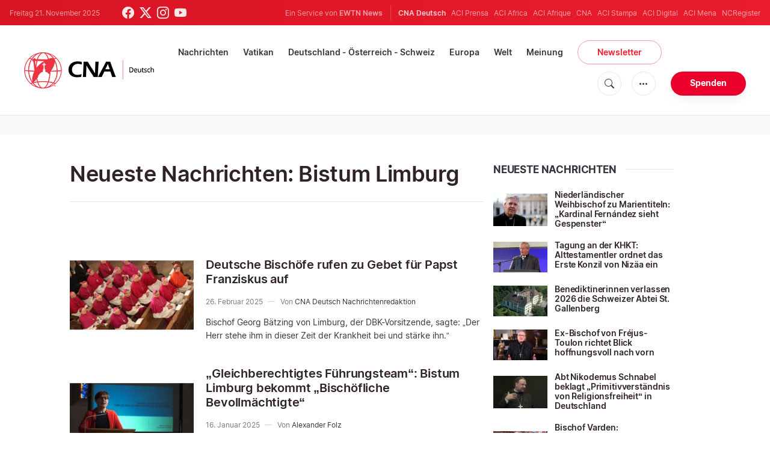

--- FILE ---
content_type: text/html; charset=UTF-8
request_url: https://de.catholicnewsagency.com/tag/bistum-limburg/2
body_size: 17093
content:
<!DOCTYPE html>
<html lang="de">
<head>
    <!-- Google Tag Manager -->
<script>(function(w,d,s,l,i){w[l]=w[l]||[];w[l].push({'gtm.start':
    new Date().getTime(),event:'gtm.js'});var f=d.getElementsByTagName(s)[0],
    j=d.createElement(s),dl=l!='dataLayer'?'&l='+l:'';j.async=true;j.src=
    'https://www.googletagmanager.com/gtm.js?id='+i+dl;f.parentNode.insertBefore(j,f);
    })(window,document,'script','dataLayer','GTM-ND8V7X2');</script>
<!-- End Google Tag Manager -->
<title>Neueste Nachrichten: Bistum Limburg</title>
<meta http-equiv="Content-Type" content="text/html;charset=utf-8"/>
<meta http-equiv="X-UA-Compatible" content="IE=edge">
<meta name="google" value="notranslate"/>
<meta name="description" content="Neueste Nachrichten: Bistum Limburg"/>
<meta name="keywords" content=""/>
<meta name="author" content="EWTN"/>
<meta name="copyright" content="© 2025 EWTN | All rights reserved."/>
<meta name="viewport" content="width=device-width, initial-scale=1, minimum-scale=1.0, maximum-scale=1.0, user-scalable=no"/>
<meta name="apple-mobile-web-app-capable" content="yes">
<meta name="format-detection" content="telephone=no">


<meta name="twitter:card" content="summary_large_image"/>
<meta name="twitter:site" content="@CNADeutsch"/>
<meta name="twitter:url" content="https://de.catholicnewsagency.com/tag/bistum-limburg/2"/>
<meta name="twitter:title" content=""/>
<meta name="twitter:description" content="Neueste Nachrichten: Bistum Limburg"/>
<meta name="twitter:creator" content="@CNADeutsch"/>
<meta name="twitter:image:src" content="https://de.catholicnewsagency.com/assets/images/extra/cover.png"/>


<meta property="fb:app_id" content="870635763055997"/>
<meta property="og:title" content=""/>
<meta property="og:type" content="website"/>
<meta property="og:url" content="https://de.catholicnewsagency.com/tag/bistum-limburg/2"/>
<meta property="og:image" content="https://de.catholicnewsagency.com/assets/images/extra/cover.png"/>
<meta property="og:description" content="Neueste Nachrichten: Bistum Limburg"/>
<meta property="og:site_name" content="CNA Deutsch"/>


<meta name="parsely-link" content="https://de.catholicnewsagency.com/tag/bistum-limburg/2" />
<meta name="parsely-title" content="Neueste Nachrichten: Bistum Limburg" />
    <meta name="parsely-type" content="index" />
<meta name="parsely-image-url" content="https://de.catholicnewsagency.com/assets/images/extra/cover.png" />


    <meta name="analytics-page-type" content="tag" />


    <meta name="analytics-tags" content="neueste nachrichten: bistum limburg" />
    <meta name="analytics-page-id" content="1109" />

<link rel="canonical" href="https://de.catholicnewsagency.com/tag/bistum-limburg/2">
<link rel="stylesheet" type="text/css" href="https://cdn.jsdelivr.net/npm/bootstrap-icons@1.11.1/font/bootstrap-icons.css">
<link rel="stylesheet" type="text/css" href="/assets/css/app.css?id=abe2955dc8674014ea627a72b1f1bfe2">


<link rel="icon" type="image/png" href="https://de.catholicnewsagency.com/assets/images/extra/apple/apple-touch-icon-57x57.png" sizes="196x196" />
<link rel="icon" type="image/png" href="https://de.catholicnewsagency.com/assets/images/extra/favicon/favicon-96x96.png" sizes="96x96" />
<link rel="icon" type="image/png" href="https://de.catholicnewsagency.com/assets/images/extra/favicon/favicon-32x32.png" sizes="32x32" />
<link rel="icon" type="image/png" href="https://de.catholicnewsagency.com/assets/images/extra/favicon/favicon-16x16.png" sizes="16x16" />
<link rel="icon" type="image/png" href="https://de.catholicnewsagency.com/assets/images/extra/favicon/favicon-128x128.png" sizes="128x128" />
<link rel="apple-touch-icon-precomposed" sizes="57x57" href="https://de.catholicnewsagency.com/assets/images/extra/apple/apple-touch-icon-57x57.png" />
<link rel="apple-touch-icon-precomposed" sizes="114x114" href="https://de.catholicnewsagency.com/assets/images/extra/apple/apple-touch-icon-114x114.png" />
<link rel="apple-touch-icon-precomposed" sizes="72x72" href="https://de.catholicnewsagency.com/assets/images/extra/apple/apple-touch-icon-72x72.png" />
<link rel="apple-touch-icon-precomposed" sizes="144x144" href="https://de.catholicnewsagency.com/assets/images/extra/apple/apple-touch-icon-144x144.png" />
<link rel="apple-touch-icon-precomposed" sizes="60x60" href="https://de.catholicnewsagency.com/assets/images/extra/apple/apple-touch-icon-60x60.png" />
<link rel="apple-touch-icon-precomposed" sizes="120x120" href="https://de.catholicnewsagency.com/assets/images/extra/apple/apple-touch-icon-120x120.png" />
<link rel="apple-touch-icon-precomposed" sizes="76x76" href="https://de.catholicnewsagency.com/assets/images/extra/apple/apple-touch-icon-76x76.png" />
<link rel="apple-touch-icon-precomposed" sizes="152x152" href="https://de.catholicnewsagency.com/assets/images/extra/apple/apple-touch-icon-152x152.png" />
    <script type="text/javascript">
        var _iub = _iub || [];
        _iub.csConfiguration = {"siteId":4006555,"cookiePolicyId":86462506,"lang":"de","storage":{"useSiteId":true}};
    </script>
    <script type="text/javascript" src="https://cs.iubenda.com/autoblocking/4006555.js"></script>
    <script type="text/javascript" src="//cdn.iubenda.com/cs/tcf/stub-v2.js"></script>
    <script type="text/javascript" src="//cdn.iubenda.com/cs/tcf/safe-tcf-v2.js"></script>
    <script type="text/javascript" src="//cdn.iubenda.com/cs/gpp/stub.js"></script>
    <script type="text/javascript" src="//cdn.iubenda.com/cs/iubenda_cs.js" charset="UTF-8" async></script>
        
    <script type="application/ld+json">
    {
		"@context": 		"http://schema.org",
		"@type":			"WebPage",
		"headline": 		"Neueste Nachrichten: Bistum Limburg",
		"description": 		"Neueste Nachrichten: Bistum Limburg",
		"datePublished":	"2025-02-26T09:40:17+00:00",
		"dateModified":		"2025-02-26T12:00:00+00:00",
		"mainEntityOfPage":	"https://de.catholicnewsagency.com/tag/bistum-limburg/2",
		"publisher": {
			"@type": 	"Organization",
			"name": 	"CNA Deutsch",
			"logo": {
				"@type":	"ImageObject",
				"url":		"https://de.catholicnewsagency.com/assets/images/branding/CNA_Deutsch_RedBlk.png",
				"width": 	2708,
				"height": 	752
			}
		},
		"author": [{
            "@type": 	"Organization",
            "url":		"https://de.catholicnewsagency.com/uber-uns",
		    "name": 	"CNA Deutsch",
            "description": 	"CNA Deutsch ist eine Nachrichtenagentur der ACI Gruppe — ein Service von EWTN News mit Hauptsitz in Washington, D.C. Seit seiner Gründung durch Alejandro Bermudez im Jahr 2015 bietet CNA Deutsch allen Menschen mit Zugang zum Internet aktuelle und kostenlose Nachrichten über die katholische Kirche in aller Welt, insbesondere über die neuesten Aussagen des Papstes und aktuelle Ereignisse am Heiligen Stuhl."
		}],
		"image": {
			"@type": 	"ImageObject",
			"url": 		"https://de.catholicnewsagency.com/assets/images/placeholdertag.png",
			"width": 	1201,
			"height": 	601
        }
    }
</script>
    
    <!-- PostHog Analytics -->
<script>
(function() {
    'use strict';

    // PostHog CDN Loader
    !function(t,e){var o,n,p,r;e.__SV||(window.posthog=e,e._i=[],e.init=function(i,s,a){function g(t,e){var o=e.split(".");2==o.length&&(t=t[o[0]],e=o[1]);t[e]=function(){t.push([e].concat(Array.prototype.slice.call(arguments,0)))}}(p=t.createElement("script")).type="text/javascript",p.async=!0,p.src=s.api_host+"/static/array.js",(r=t.getElementsByTagName("script")[0]).parentNode.insertBefore(p,r);var u=e;for(void 0!==a?u=e[a]=[]:a="posthog",u.people=u.people||[],u.toString=function(t){var e="posthog";return"posthog"!==a&&(e+="."+a),t||(e+=" (stub)"),e},u.people.toString=function(){return u.toString(1)+".people (stub)"},o="capture identify alias people.set people.set_once set_config register register_once unregister opt_out_capturing has_opted_out_capturing opt_in_capturing reset isFeatureEnabled onFeatureFlags getFeatureFlag getFeatureFlagPayload reloadFeatureFlags group updateEarlyAccessFeatureEnrollment getEarlyAccessFeatures getActiveMatchingSurveys getSurveys".split(" "),n=0;n<o.length;n++)g(u,o[n]);e._i.push([i,s,a])},e.__SV=1)}(document,window.posthog||[]);

    // =============================================================================
    // PostHog Configuration
    // =============================================================================

    const posthogConfig = {
        enabled: true,
        apiKey: 'phc_3b4tsLrHHzsSavxDBpOPpePiNKlWmVVxiZbc1uqqSaB',
        host: 'https://eu.i.posthog.com',
        webVitalsSampleRate: 10,
        sessionReplaySampleRate: 0,
        forceSessionReplay: false,
        forceSessionReplayParam: 'posthog_force_replay',
        debug: false
    };

    // =============================================================================
    // Types & Interfaces
    // =============================================================================

    /**
     * @typedef {Object} AnalyticsContext
     * @property {string|null} pageType
     * @property {string|null} pubDate
     * @property {string|null} section
     * @property {string[]|null} authors
     * @property {string[]|null} tags
     * @property {string|null} pageId
     */

    // =============================================================================
    // Constants & State
    // =============================================================================

    // Set to track seen error signatures to prevent duplicate exception reporting
    const seenErrors = new Set();

    // =============================================================================
    // PostHog Initialization
    // =============================================================================

    /**
     * Initialize PostHog analytics with proper configuration
     */
    function initializePostHog() {
        // Skip initialization if disabled or no API key
        if (!posthogConfig.enabled || !posthogConfig.apiKey) {
            return;
        }

        try {
            posthog.init(posthogConfig.apiKey, {
                api_host: posthogConfig.host,
                persistence: 'memory',
                debug: posthogConfig.debug,
                autocapture: true,
                capture_pageview: true,
                capture_pageleave: true,
                capture_exceptions: true,
                cross_subdomain_cookie: false,
                disable_session_recording: !shouldEnableSessionReplay(),
                capture_performance: getPerformanceConfig(),
                before_send: processEventBeforeSend,
                loaded: function() {
                    setAnalyticsContext();
                }
            });
        } catch (error) {
            // Silently fail to avoid breaking the application
            console.error('PostHog initialization failed:', error);
        }
    }

    // =============================================================================
    // Event Processing & Filtering
    // =============================================================================

    /**
     * Generate a unique signature for an error to enable deduplication
     */
    function generateErrorSignature(event) {
        if (!event.properties || !event.properties.$exception_list) {
            return '';
        }

        const exceptions = event.properties.$exception_list;
        if (!Array.isArray(exceptions) || exceptions.length === 0) {
            return '';
        }

        // Use the first exception to generate signature
        const exception = exceptions[0];
        const type = exception.type || 'Unknown';
        const message = exception.value || '';
        const stackTrace = exception.stacktrace && exception.stacktrace.frames && exception.stacktrace.frames[0];

        // Create signature from error type, message, and top stack frame
        return [
            type,
            message,
            stackTrace ? stackTrace.filename || '' : '',
            stackTrace ? stackTrace.function || '' : '',
            stackTrace ? stackTrace.lineno || '' : ''
        ].join('|');
    }

    /**
     * Process events before sending to PostHog
     * Handles sampling and deduplication
     */
    function processEventBeforeSend(event) {
        if (event === null) {
            return null;
        }

        // Sample web vitals events
        if (
            event.event === '$web_vitals' &&
            Math.random() * 100 > posthogConfig.webVitalsSampleRate
        ) {
            return null; // Drop this event
        }

        // Deduplicate exception events
        if (event.event === '$exception') {
            const errorSignature = generateErrorSignature(event);
            if (errorSignature && seenErrors.has(errorSignature)) {
                return null; // Drop duplicate error
            }
            if (errorSignature) {
                seenErrors.add(errorSignature);
            }
        }

        return event;
    }

    /**
     * Determine if session replay should be enabled
     */
    function shouldEnableSessionReplay() {
        const forceSessionReplay = posthogConfig.forceSessionReplay ||
            (typeof window !== 'undefined' &&
                new URLSearchParams(window.location.search).has(posthogConfig.forceSessionReplayParam));

        return forceSessionReplay || Math.random() * 100 < posthogConfig.sessionReplaySampleRate;
    }

    /**
     * Get performance configuration based on web vitals sample rate
     */
    function getPerformanceConfig() {
        if (posthogConfig.webVitalsSampleRate === 100) {
            return true;
        } else if (posthogConfig.webVitalsSampleRate > 0) {
            return {
                web_vitals_sample_rate: posthogConfig.webVitalsSampleRate / 100
            };
        }
        return false;
    }

    // =============================================================================
    // Context Utilities
    // =============================================================================

    /**
     * Get page metadata from generic analytics meta tags
     */
    function getPageMetadata() {
        const metaMapping = [
            ['page_type', 'analytics-page-type'],
            ['pub_date', 'analytics-pub-date'],
            ['section', 'analytics-section'],
            ['authors', 'analytics-authors'],
            ['tags', 'analytics-tags'],
            ['page_id', 'analytics-page-id']
        ];

        const metadata = {};

        metaMapping.forEach(function(item) {
            const el = document.querySelector('meta[name="' + item[1] + '"]');
            if (el && el.content) {
                if (item[0] === 'tags' || item[0] === 'authors') {
                    metadata[item[0]] = el.content.split('|').map(function(item) {
                        return item.trim();
                    }).filter(function(item) {
                        return item.length > 0;
                    });
                } else {
                    metadata[item[0]] = el.content;
                }
            }
        });

        return metadata;
    }

    /**
     * Get the current page URL path
     */
    function getPagePath() {
        return typeof window !== 'undefined' ? window.location.pathname : '';
    }

    // =============================================================================
    // Analytics Context Management
    // =============================================================================

    /**
     * Set analytics context using PostHog Super Properties
     * This ensures all events include these properties automatically
     */
    function setAnalyticsContext() {
        if (!posthogConfig.enabled || typeof posthog === 'undefined') {
            return;
        }

        try {
            const pageMetadata = getPageMetadata();
            const contextData = Object.assign({
                app_name: 'cna-deutsch',
                app_version: '0.1.0',
            }, pageMetadata);

            posthog.register(contextData);
        } catch (error) {
            console.error('Failed to set analytics context:', error);
            // Register error flag for debugging
            try {
                posthog.register({ 'register-error': true });
            } catch (e) {
                // Silent fail
            }
        }
    }

    /**
     * Clear analytics context by unregistering properties
     */
    function clearAnalyticsContext() {
        if (!posthogConfig.enabled || typeof posthog === 'undefined') {
            return;
        }

        try {
            const keysToUnregister = [
                'page_type', 'pub_date', 'section', 'authors', 'tags', 'page_id',
                'app_name',
            ];

            keysToUnregister.forEach(function(key) {
                posthog.unregister(key);
            });
        } catch (error) {
            console.error('Failed to clear analytics context:', error);
        }
    }

    /**
     * Get current analytics context from PostHog
     */
    function getAnalyticsContext() {
        if (!posthogConfig.enabled || typeof posthog === 'undefined') {
            return {
                pageType: null,
                pubDate: null,
                section: null,
                authors: null,
                tags: null,
                pageId: null
            };
        }

        try {
            return {
                pageType: posthog.get_property('page_type') || null,
                pubDate: posthog.get_property('pub_date') || null,
                section: posthog.get_property('section') || null,
                authors: posthog.get_property('authors') || null,
                tags: posthog.get_property('tags') || null,
                pageId: posthog.get_property('page_id') || null
            };
        } catch (error) {
            return {
                pageType: null,
                pubDate: null,
                section: null,
                authors: null,
                tags: null,
                pageId: null
            };
        }
    }

    // =============================================================================
    // Public API
    // =============================================================================

    // Expose functions to global scope for external use
    window.PostHogAnalytics = {
        initialize: initializePostHog,
        setContext: setAnalyticsContext,
        clearContext: clearAnalyticsContext,
        getContext: getAnalyticsContext,
        config: posthogConfig
    };

    // =============================================================================
    // Auto-initialization
    // =============================================================================

    // Initialize PostHog when DOM is ready
    if (document.readyState === 'loading') {
        document.addEventListener('DOMContentLoaded', initializePostHog);
    } else {
        initializePostHog();
    }
})();
</script>
<!-- End PostHog Analytics -->

    <script type='text/javascript'>
        var googletag = googletag || {};
        googletag.cmd = googletag.cmd || [];
        (function () {
            var gads = document.createElement('script');
            gads.async = true;
            gads.type = 'text/javascript';
            var useSSL = 'https:' == document.location.protocol;
            gads.src = (useSSL ? 'https:' : 'http:') +
                    '//www.googletagservices.com/tag/js/gpt.js';
            var node = document.getElementsByTagName('script')[0];
            node.parentNode.insertBefore(gads, node);
        })();
    </script>    
</head>
<body class="tags">
    <!-- Google Tag Manager (noscript) -->
    <noscript><iframe src="https://www.googletagmanager.com/ns.html?id=GTM-ND8V7X2" height="0" width="0" style="display:none;visibility:hidden"></iframe></noscript>
    <!-- End Google Tag Manager (noscript) -->
    <div id="fb-root"></div>
    <script>(function(d, s, id) {
            var js, fjs = d.getElementsByTagName(s)[0];
            if (d.getElementById(id)) return;
            js = d.createElement(s); js.id = id;
            js.src = "//connect.facebook.net/en_US/sdk.js#xfbml=1&appId=1559469840969344&version=v2.0";
            fjs.parentNode.insertBefore(js, fjs);
        }(document, 'script', 'facebook-jssdk'));</script>
    <div id="app">
        <header class="p-0" id="header">
    <div class="header-desktop">
	<div id="topbar" class="py-2 clear">
		<div class="left">
			<span class="today mr-6 mr-s-0">Freitag 21. November 2025</span>
			<ul class="social-menu">
	<li class="mr-1"><a href="https://www.facebook.com/CNAdeutsch" target="_blank"><i class="bi bi-facebook"></i></a></li>
	<li class="mr-1"><a href="https://twitter.com/CNAdeutsch" target="_blank"><i class="bi bi-twitter-x"></i></a></li>
	<li class="mr-1"><a href="https://www.instagram.com/cnadeutsch/" target="_blank"><i class="bi bi-instagram"></i></a></li>
	<li class="mr-1"><a href="https://www.youtube.com/channel/UCU0tOLQo485V_90MnS63Q8Q" target="_blank"><i class="bi bi-youtube"></i></a></li>
</ul>
		</div>
		<div class="right">
			<span class="ewtn-title">Ein Service von <a href="//www.ewtnnews.com" title="EWTN News">EWTN News</a></span>

			<div class="ewtn-services current-page">
				<a class="service current-service" href="https://de.catholicnewsagency.com/" target="_blank">CNA Deutsch</a>
				<a class="service" href="https://www.aciprensa.com/" target="_blank">ACI Prensa</a>
				<a class="service" href="https://www.aciafrica.org/" target="_blank">ACI Africa</a>
				<a class="service" href="https://www.aciafrique.org/" target="_blank">ACI Afrique</a>
				<a class="service" href="https://www.catholicnewsagency.com/" target="_blank">CNA</a>
				<a class="service" href="https://www.acistampa.com/" target="_blank">ACI Stampa</a>
				<a class="service" href="https://www.acidigital.com/" target="_blank">ACI Digital</a>
				<a class="service" href="https://www.acimena.com/" target="_blank">ACI Mena</a>
				<a class="service" href="https://www.ncregister.com/" target="_blank">NCRegister</a>
		</div>
		</div>
	</div>
	<div class="menubar sticky-menu justify-content-between d-flex" style="align-items: center">
		<a class="logo" href="/"><img class="logo-desktop" src="https://de.catholicnewsagency.com/assets/images/branding/CNA_Deutsch_RedBlk_small.png" alt="CNA Deutsch"></a>

		<div class="menu-content justify-content-between d-flex align-items-center">
			<div class="no-wrap">
				<ul id="main-menu" class="sm sm-clean">
	<li class="headlines"><a href="/headlines">Nachrichten</a></li>
	<li class="vatikan"><a href="/section/vatikan">Vatikan</a></li>
	<li class="deutschland-osterreich-schweiz"><a href="/section/deutschland-osterreich-schweiz">Deutschland - Österreich - Schweiz</a></li>
	<li class="europa"><a href="/section/europa">Europa</a></li>
	<li class="welt"><a href="/section/welt">Welt</a></li>
	<li class="articles"><a href="/articles">Meinung</a></li>
	<li class="newsletter"><a class="featured-btn" href="/newsletter">Newsletter</a></li>
</ul>			</div>

			<ul class="extra-buttons no-wrap">
				<li><a href="javascript:;" class="btn-icon" id="search-btn"><i class="bi bi-search"></i></a></li>
				<li class="dropdown">
					<a href="javascript:;" class="dropdown-open btn-icon"><i class="bi bi-three-dots"></i></a>
					<div class="dropdown-content">
						<a class="dropdown-item" href="https://de.catholicnewsagency.com/uber-uns">Über uns</a>
						<a class="dropdown-item" href="https://ewtnadvertising.com/" target="_blank">Werben Sie bei uns</a>
						<a class="dropdown-item" href="https://de.catholicnewsagency.com/impressum">Impressum</a>
					</div>
				</li>
				<li><a href="https://sd.ewtn.com/donate-to-cna/" class="btn btn-rounded btn-success">Spenden</a></li>
			</ul>
		</div>

		<div id="search-block">
			<div class="search-content d-flex justify-content-between align-items-center">
				<div class="search-bar">
	<form class="search" accept-charset="utf-8" method="get" action="/results">
		<div class="input-field">
			<i class="bi bi-search"></i>
			<input class="search-field" type="text" name="q" id="q" placeholder="Suche..." value="">
			<button type="submit" id="search" class="submit-form submit-btn btn btn-rounded btn-success" value=""><span class="search-text">Search</span><i class="bi bi-search"></i></button>
		</div>
	</form>
</div>
        
				<a href="javascript:;" id="close-search"></a>
			</div>
		</div>
	</div>
</div>	<div class="header-tablet">
	<div id="topbar" class="py-2 clear">
		<div class="left">
	        <span class="today mr-6 mr-s-0">Freitag 21. November 2025</span>
			<ul class="social-menu">
	<li class="mr-1"><a href="https://www.facebook.com/CNAdeutsch" target="_blank"><i class="bi bi-facebook"></i></a></li>
	<li class="mr-1"><a href="https://twitter.com/CNAdeutsch" target="_blank"><i class="bi bi-twitter-x"></i></a></li>
	<li class="mr-1"><a href="https://www.instagram.com/cnadeutsch/" target="_blank"><i class="bi bi-instagram"></i></a></li>
	<li class="mr-1"><a href="https://www.youtube.com/channel/UCU0tOLQo485V_90MnS63Q8Q" target="_blank"><i class="bi bi-youtube"></i></a></li>
</ul>
		</div>
		<div class="right">
			<span class="ewtn-title">Ein Service von <a href="//www.ewtnnews.com" title="EWTN News">EWTN News</a></span>

			<div class="dropdown current-page">
				<a href="javascript:;" class="dropdown-open">CNA Deutsch <i class="bi bi-three-dots"></i></a>
				<div class="dropdown-content">
					<a class="dropdown-item" href="https://www.aciprensa.com/" target="_blank">ACI Prensa</a>
					<a class="dropdown-item" href="https://www.aciafrica.org/" target="_blank">ACI Africa</a>
					<a class="dropdown-item" href="https://www.aciafrique.org/" target="_blank">ACI Afrique</a>
					<a class="dropdown-item" href="https://www.catholicnewsagency.com/" target="_blank">CNA</a>
					<a class="dropdown-item" href="https://www.acistampa.com/" target="_blank">ACI Stampa</a>
					<a class="dropdown-item" href="https://www.acidigital.com/" target="_blank">ACI Digital</a>
					<a class="dropdown-item" href="https://www.acimena.com/" target="_blank">ACI Mena</a>
					<a class="dropdown-item" href="https://www.ncregister.com/" target="_blank">NCRegister</a>
				</div>
			</div>
		</div>
	</div>
	<div class="menubar sticky-menu justify-content-between d-flex">
		<a class="logo" href="/"><img class="logo-tablet" src="https://de.catholicnewsagency.com/assets/images/branding/CNA_Deutsch_RedBlk_small.png" alt="CNA Deutsch"></a>
		<div class="menu-content justify-content-end d-flex align-items-center">
			<ul class="extra-buttons">
				<li><a href="javascript:;" class="btn-icon" id="search-btn"><i class="bi bi-search"></i></a></li>
				<li class="dropdown">
					<a href="javascript:;" class="dropdown-open btn-icon"><i class="bi bi-three-dots"></i></a>
					<div class="dropdown-content">
						<a class="dropdown-item" href="https://de.catholicnewsagency.com/uber-uns">Über uns</a>
						<a class="dropdown-item" href="https://ewtnadvertising.com/" target="_blank">Werben</a>
						<a class="dropdown-item" href="https://de.catholicnewsagency.com/impressum">Impressum</a>
					</div>
				</li>
				<li><a href="https://sd.ewtn.com/donate-to-cna/" class="btn btn-rounded btn-success">Spenden</a></li>
				<li class="menu-btn"><a href="javascript:void(0);" class="sidebar-handler btn-icon"><i class="bi bi-list"></i><span>Menu</span></a></li>
			</ul>
		</div>

		<div id="search-block">
			<div class="search-content d-flex justify-content-between align-items-center">
				<div class="search-bar">
	<form class="search" accept-charset="utf-8" method="get" action="/results">
		<div class="input-field">
			<i class="bi bi-search"></i>
			<input class="search-field" type="text" name="q" id="q" placeholder="Suche..." value="">
			<button type="submit" id="search" class="submit-form submit-btn btn btn-rounded btn-success" value=""><span class="search-text">Search</span><i class="bi bi-search"></i></button>
		</div>
	</form>
</div>
        
				<a href="javascript:;" id="close-search"></a>
			</div>
		</div>
	</div>


	<div class="tablet-sidebar responsive-sidebar">
		<a href="javascript:;" onclick="closeSidebar();" class="close-sidebar">&times;</a>
		<div class="responsive-sidebar-content">

			<ul id="main-menu" class="sm sm-clean">
	<li class="headlines"><a href="/headlines">Nachrichten</a></li>
	<li class="vatikan"><a href="/section/vatikan">Vatikan</a></li>
	<li class="deutschland-osterreich-schweiz"><a href="/section/deutschland-osterreich-schweiz">Deutschland - Österreich - Schweiz</a></li>
	<li class="europa"><a href="/section/europa">Europa</a></li>
	<li class="welt"><a href="/section/welt">Welt</a></li>
	<li class="articles"><a href="/articles">Meinung</a></li>
	<li class="newsletter"><a class="featured-btn" href="/newsletter">Newsletter</a></li>
</ul>
		</div>
	</div>
</div>	<div class="header-mobile">
	<div class="menubar justify-content-between d-flex">
		<a class="logo" href="/"><img class="logo-mobile" src="https://de.catholicnewsagency.com/assets/images/branding/CNA_Deutsch_White_small.png" alt="CNA Deutsch"></a>

		<ul class="extra-buttons">
			<li><a href="https://sd.ewtn.com/donate-to-cna/" class="btn btn-rounded btn-success">Spenden</a></li>
			<li class="menu-btn"><a href="javascript:void(0);" class="sidebar-handler btn-icon"><i class="bi bi-list"></i></a></li>
		</ul>
	</div>

	<div class="mobile-sidebar responsive-sidebar">
		<a href="javascript:;" onclick="closeSidebar();" class="close-sidebar">&times;</a>
		<div class="responsive-sidebar-content">
			<span class="today mr-6 mr-s-0">Freitag 21. November 2025</span>

			<div class="search-bar">
	<form class="search" accept-charset="utf-8" method="get" action="/results">
		<div class="input-field">
			<i class="bi bi-search"></i>
			<input class="search-field" type="text" name="q" id="q" placeholder="Suche..." value="">
			<button type="submit" id="search" class="submit-form submit-btn btn btn-rounded btn-success" value=""><span class="search-text">Search</span><i class="bi bi-search"></i></button>
		</div>
	</form>
</div>
        

			<ul id="main-menu" class="sm sm-clean">
	<li class="headlines"><a href="/headlines">Nachrichten</a></li>
	<li class="vatikan"><a href="/section/vatikan">Vatikan</a></li>
	<li class="deutschland-osterreich-schweiz"><a href="/section/deutschland-osterreich-schweiz">Deutschland - Österreich - Schweiz</a></li>
	<li class="europa"><a href="/section/europa">Europa</a></li>
	<li class="welt"><a href="/section/welt">Welt</a></li>
	<li class="articles"><a href="/articles">Meinung</a></li>
	<li class="newsletter"><a class="featured-btn" href="/newsletter">Newsletter</a></li>
</ul>
			<a href="https://sd.ewtn.com/donate-to-cna/" class="btn btn-big btn-donate btn-success">Spenden</a>

			<hr>

			<ul class="extra-menu">
	<li><a href="https://de.catholicnewsagency.com/newsletter">Newsletter</a></li>
	<li><a href="https://de.catholicnewsagency.com/uber-uns">Über uns</a></li>
	<li><a href="https://de.catholicnewsagency.com/impressum">Impressum</a></li>
</ul>

			<hr>

			<div class="select-ewtn d-flex justify-content-between align-items-center">
				<span class="ewtn-title">EWTN News</span>

				<div class="dropdown current-page">
					<a href="javascript:;" class="dropdown-open">CNA Deutsch <i class="bi bi-three-dots"></i></a>
					<div class="dropdown-content">
						<a class="dropdown-item" href="https://www.aciprensa.com/" target="_blank">ACI Prensa</a>
						<a class="dropdown-item" href="https://www.aciafrica.org/" target="_blank">ACI Africa</a>
						<a class="dropdown-item" href="https://www.aciafrique.org/" target="_blank">ACI Afrique</a>
						<a class="dropdown-item" href="https://www.catholicnewsagency.com/" target="_blank">CNA</a>
						<a class="dropdown-item" href="https://www.acistampa.com/" target="_blank">ACI Stampa</a>
						<a class="dropdown-item" href="https://www.acidigital.com/" target="_blank">ACI Digital</a>
						<a class="dropdown-item" href="https://www.acimena.com/" target="_blank">ACI Mena</a>
						<a class="dropdown-item" href="https://www.ncregister.com/" target="_blank">NCRegister</a>
					</div>
				</div>
			</div>
		</div>
	</div>
</div></header>
        <div class="col-12 py-4 lightest-grey-bg">
            <div style="max-width: 768px; margin: auto; text-align: center">
        <div id='div-gpt-ad-1685541544411-0'>
            <script type="module">
                googletag.cmd.push(function() { googletag.display('div-gpt-ad-1685541544411-0'); });
            </script>
        </div>
    </div>
        </div>
        <div class="all">
            <div class="container">
    <div class="row mt-5 mb-6">
        <div class="col-l-8 col-m-12 content">
            <h1 class="page-title">Neueste Nachrichten: Bistum Limburg</h1>
            <div class="post-share mb-7 mb-s-6">
	<div class="shareaholic-canvas" data-app="share_buttons" data-app-id="33122400"></div>
</div>            <div class="row">
                <div class="col-12 mt-5">
                    <div class="cards-grid horizontal-grid mx-0 p-0">
    
                        <div class="horizontal" style="width: 100%">
    						<div class="card">
    							<div class="card-image">
    								<a href="https://de.catholicnewsagency.com/news/18927/deutsche-bischofe-rufen-zu-gebet-fur-papst-franziskus-auf"><img src="https://de.catholicnewsagency.com/image/einstiegsbild-img_4074_1727858016.jpg?w=250&h=140" alt="Deutsche Bischöfe (Symbolbild) / Deutsche Bischofskonferenz / Marko Orlovic"></a>
    							</div>
    							<div class="card-content">
    								<h3 class="card-title"><a href="https://de.catholicnewsagency.com/news/18927/deutsche-bischofe-rufen-zu-gebet-fur-papst-franziskus-auf">Deutsche Bischöfe rufen zu Gebet für Papst Franziskus auf</a></h3>
                                    <div class="card-meta">
                                                                                <p class="card-meta-item card-author">26. Februar 2025</p>
                                                                                    <p class="card-meta-item card-author">Von
                                                <a href="https://de.catholicnewsagency.com/author/291/cna-deutsch">
                                                    CNA Deutsch Nachrichtenredaktion
                                                </a>
                                            </p>
                                                                            </div>                                    
    								<p class="card-desc three-lines">Bischof Georg B&auml;tzing von Limburg, der DBK-Vorsitzende, sagte: &bdquo;Der Herr stehe ihm in dieser Zeit der Krankheit bei und st&auml;rke ihn.&ldquo;</p>
    							</div>
    						</div>
    					</div>
    
                        <div class="horizontal" style="width: 100%">
    						<div class="card">
    							<div class="card-image">
    								<a href="https://de.catholicnewsagency.com/news/18391/gleichberechtigtes-fuhrungsteam-bistum-limburg-bekommt-bischofliche-bevollmachtigte"><img src="https://de.catholicnewsagency.com/image/301-pastorale-magdeburg-2019-pastoral-in-dissonanten-zeiten-dr_1737023639.png?w=250&h=140" alt="Hildegard Wustmans / Screenshot von YouTube"></a>
    							</div>
    							<div class="card-content">
    								<h3 class="card-title"><a href="https://de.catholicnewsagency.com/news/18391/gleichberechtigtes-fuhrungsteam-bistum-limburg-bekommt-bischofliche-bevollmachtigte">„Gleichberechtigtes Führungsteam“: Bistum Limburg bekommt „Bischöfliche Bevollmächtigte“</a></h3>
                                    <div class="card-meta">
                                                                                <p class="card-meta-item card-author">16. Januar 2025</p>
                                                                                    <p class="card-meta-item card-author">Von
                                                <a href="https://de.catholicnewsagency.com/author/577/alexander-folz">
                                                    Alexander Folz
                                                </a>
                                            </p>
                                                                            </div>                                    
    								<p class="card-desc three-lines">Der Limburger Bischof Georg B&auml;tzing begr&uuml;&szlig;te die Neuerung: &bdquo;Das neue Leitungsteam vereint vielf&auml;ltige berufliche Erfahrungen und Freude an der Zusammenarbeit.&ldquo;
&nbsp;
&nbsp;</p>
    							</div>
    						</div>
    					</div>
    
                        <div class="horizontal" style="width: 100%">
    						<div class="card">
    							<div class="card-image">
    								<a href="https://de.catholicnewsagency.com/news/18137/bischof-batzing-findet-dass-weihe-von-frauenpriestern-ermoglicht-werden-konnte"><img src="https://de.catholicnewsagency.com/image/batzing_1712047044.jpg?w=250&h=140" alt="Bischof Georg Bätzing / screenshot / YouTube / BILD"></a>
    							</div>
    							<div class="card-content">
    								<h3 class="card-title"><a href="https://de.catholicnewsagency.com/news/18137/bischof-batzing-findet-dass-weihe-von-frauenpriestern-ermoglicht-werden-konnte">Bischof Bätzing findet, dass Weihe von Frauenpriestern „ermöglicht werden könnte“</a></h3>
                                    <div class="card-meta">
                                                                                <p class="card-meta-item card-author">23. Dezember 2024</p>
                                                                                    <p class="card-meta-item card-author">Von
                                                <a href="https://de.catholicnewsagency.com/author/291/cna-deutsch">
                                                    CNA Deutsch Nachrichtenredaktion
                                                </a>
                                            </p>
                                                                            </div>                                    
    								<p class="card-desc three-lines">Papst Johannes Paul II. hatte der M&ouml;glichkeit der Frauenordination eine endg&uuml;ltige Absage erteilt.</p>
    							</div>
    						</div>
    					</div>
    
                        <div class="horizontal" style="width: 100%">
    						<div class="card">
    							<div class="card-image">
    								<a href="https://de.catholicnewsagency.com/news/17545/mit-seinem-charisma-hat-er-nie-gegeizt-bischof-batzing-wurdigt-vorganger-kamphaus"><img src="https://de.catholicnewsagency.com/image/georgbatzing_1708354378.jpg?w=250&h=140" alt="Bischof Georg Bätzing / Deutsche Bischofskonferenz / Marko Orlovic"></a>
    							</div>
    							<div class="card-content">
    								<h3 class="card-title"><a href="https://de.catholicnewsagency.com/news/17545/mit-seinem-charisma-hat-er-nie-gegeizt-bischof-batzing-wurdigt-vorganger-kamphaus">„Mit seinem Charisma hat er nie gegeizt“: Bischof Bätzing würdigt Vorgänger Kamphaus</a></h3>
                                    <div class="card-meta">
                                                                                <p class="card-meta-item card-author">6. November 2024</p>
                                                                                    <p class="card-meta-item card-author">Von
                                                <a href="https://de.catholicnewsagency.com/author/291/cna-deutsch">
                                                    CNA Deutsch Nachrichtenredaktion
                                                </a>
                                            </p>
                                                                            </div>                                    
    								<p class="card-desc three-lines">Besonders bekannt wurde Kamphaus in ganz Deutschland, weil er sich daf&uuml;r einsetzte, die staatlich sanktionierte Abtreibungsberatung auch in kirchlichen Stellen zu betreiben.</p>
    							</div>
    						</div>
    					</div>
    
                        <div class="horizontal" style="width: 100%">
    						<div class="card">
    							<div class="card-image">
    								<a href="https://de.catholicnewsagency.com/news/17507/bischof-batzing-predigt-zu-allerheiligen-politisch-uber-chancen-von-migration"><img src="https://de.catholicnewsagency.com/image/batzing_1730672331.jpg?w=250&h=140" alt="Bischof Georg Bätzing (Archivbild) / Deutsche Bischofskonferenz / Marko Orlovic"></a>
    							</div>
    							<div class="card-content">
    								<h3 class="card-title"><a href="https://de.catholicnewsagency.com/news/17507/bischof-batzing-predigt-zu-allerheiligen-politisch-uber-chancen-von-migration">Bischof Bätzing predigt zu Allerheiligen politisch über „Chancen“ von Migration</a></h3>
                                    <div class="card-meta">
                                                                                <p class="card-meta-item card-author">4. November 2024</p>
                                                                                    <p class="card-meta-item card-author">Von
                                                <a href="https://de.catholicnewsagency.com/author/291/cna-deutsch">
                                                    CNA Deutsch Nachrichtenredaktion
                                                </a>
                                            </p>
                                                                            </div>                                    
    								<p class="card-desc three-lines">&bdquo;Da ich katholisch bin, bedeutet Europa f&uuml;r mich Neugierde, Offenheit, Begegnung und Integration von unterschiedlichen Kulturen.&ldquo;</p>
    							</div>
    						</div>
    					</div>
    
                        <div class="horizontal" style="width: 100%">
    						<div class="card">
    							<div class="card-image">
    								<a href="https://de.catholicnewsagency.com/news/17441/langjahriger-limburger-bischof-franz-kamphaus-gestorben"><img src="https://de.catholicnewsagency.com/image/kamphaus_1713348368.jpg?w=250&h=140" alt="Bischof Franz Kamphaus / Karl-Heinz Meurer / Wikimedia Commons (CC BY-SA 3.0)"></a>
    							</div>
    							<div class="card-content">
    								<h3 class="card-title"><a href="https://de.catholicnewsagency.com/news/17441/langjahriger-limburger-bischof-franz-kamphaus-gestorben">Langjähriger Limburger Bischof Franz Kamphaus gestorben</a></h3>
                                    <div class="card-meta">
                                                                                <p class="card-meta-item card-author">28. Oktober 2024</p>
                                                                                    <p class="card-meta-item card-author">Von
                                                <a href="https://de.catholicnewsagency.com/author/291/cna-deutsch">
                                                    CNA Deutsch Nachrichtenredaktion
                                                </a>
                                            </p>
                                                                            </div>                                    
    								<p class="card-desc three-lines">Besonders bekannt wurde Kamphaus in ganz Deutschland, weil er sich daf&uuml;r einsetzte, die staatlich sanktionierte Abtreibungsberatung auch in kirchlichen Stellen zu betreiben.</p>
    							</div>
    						</div>
    					</div>
    
                        <div class="horizontal" style="width: 100%">
    						<div class="card">
    							<div class="card-image">
    								<a href="https://de.catholicnewsagency.com/news/16711/thomas-lohr-feiert-15-jahre-als-weihbischof-im-bistum-limburg"><img src="https://de.catholicnewsagency.com/image/thomaslohr_1725249234.jpg?w=250&h=140" alt="Weihbischof Thomas Löhr / screenshot / YouTube / Bistum Limburg"></a>
    							</div>
    							<div class="card-content">
    								<h3 class="card-title"><a href="https://de.catholicnewsagency.com/news/16711/thomas-lohr-feiert-15-jahre-als-weihbischof-im-bistum-limburg">Thomas Löhr feiert 15 Jahre als Weihbischof im Bistum Limburg</a></h3>
                                    <div class="card-meta">
                                                                                <p class="card-meta-item card-author">2. September 2024</p>
                                                                                    <p class="card-meta-item card-author">Von
                                                <a href="https://de.catholicnewsagency.com/author/291/cna-deutsch">
                                                    CNA Deutsch Nachrichtenredaktion
                                                </a>
                                            </p>
                                                                            </div>                                    
    								<p class="card-desc three-lines">In einem R&uuml;ckblick auf die vergangenen anderthalb Jahrzehnte anl&auml;sslich des Jahrestags seiner Bischofsweihe am 30. August erkl&auml;rte L&ouml;hr: &bdquo;Die Themen der Kirchenentwicklung sind mir wichtig.&ldquo;</p>
    							</div>
    						</div>
    					</div>
    
                        <div class="horizontal" style="width: 100%">
    						<div class="card">
    							<div class="card-image">
    								<a href="https://de.catholicnewsagency.com/news/16373/wiedereroffnung-des-frankfurter-kaiserdoms-nach-wasserschaden"><img src="https://de.catholicnewsagency.com/image/4096px-frankfurt_am_main-st_bartholomaeus-ansicht_vom_nextower-20110812_1723015644.jpg?w=250&h=140" alt="Kaiserdom St. Bartholomäus / Mylius - Eigenes Werk / Wikimedia Creative Commons"></a>
    							</div>
    							<div class="card-content">
    								<h3 class="card-title"><a href="https://de.catholicnewsagency.com/news/16373/wiedereroffnung-des-frankfurter-kaiserdoms-nach-wasserschaden">Wiedereröffnung des Frankfurter Kaiserdoms nach Wasserschaden</a></h3>
                                    <div class="card-meta">
                                                                                <p class="card-meta-item card-author">7. August 2024</p>
                                                                                    <p class="card-meta-item card-author">Von
                                                <a href="https://de.catholicnewsagency.com/author/577/alexander-folz">
                                                    Alexander Folz
                                                </a>
                                            </p>
                                                                            </div>                                    
    								<p class="card-desc three-lines">Wie das ZDF berichtet, war das Deckengew&ouml;lbe des Gotteshauses am Sonntag zeitweise mit rund 500 Litern Wasser geflutet worden. Ausl&ouml;ser sei ein verstopftes Rohr gewesen. Das Wasser soll dann in die Steinwolle des Gew&ouml;lbes gesickert sein.
&nbsp;</p>
    							</div>
    						</div>
    					</div>
    
                        <div class="horizontal" style="width: 100%">
    						<div class="card">
    							<div class="card-image">
    								<a href="https://de.catholicnewsagency.com/news/15829/bischof-batzing-sieht-sich-als-gut-konservativ-und-bis-in-die-knochen-katholisch-gepragt"><img src="https://de.catholicnewsagency.com/image/batzing6_1600952847.jpg?w=250&h=140" alt="Der Vorsitzende der deutschen Bischofskonferenz, Bischof Georg Bätzing (Bistum Limburg), bei der Herbst-Vollversammlung im September 2020 in Fulda. / Rudolf Gehrig / CNA Deutsch"></a>
    							</div>
    							<div class="card-content">
    								<h3 class="card-title"><a href="https://de.catholicnewsagency.com/news/15829/bischof-batzing-sieht-sich-als-gut-konservativ-und-bis-in-die-knochen-katholisch-gepragt">Bischof Bätzing sieht sich als „gut konservativ“ und „bis in die Knochen“ katholisch geprägt</a></h3>
                                    <div class="card-meta">
                                                                                <p class="card-meta-item card-author">27. Mai 2024</p>
                                                                                    <p class="card-meta-item card-author">Von
                                                <a href="https://de.catholicnewsagency.com/author/577/alexander-folz">
                                                    Alexander Folz
                                                </a>
                                            </p>
                                                                            </div>                                    
    								<p class="card-desc three-lines">&bdquo;Rom ist kein Gegner. Rom ist mehr wie Familie, in der es nat&uuml;rlich auch immer wieder zu Auseinandersetzungen kommt&ldquo;, betonte B&auml;tzing.
&nbsp;</p>
    							</div>
    						</div>
    					</div>
    
                        <div class="horizontal" style="width: 100%">
    						<div class="card">
    							<div class="card-image">
    								<a href="https://de.catholicnewsagency.com/news/15729/wir-leben-in-einem-missionsland-bischof-batzing-uber-lage-der-kirche-in-deutschland"><img src="https://de.catholicnewsagency.com/image/georgbatzing_1715634070.jpg?w=250&h=140" alt="Bischof Georg Bätzing / screenshot / YouTube / BILD"></a>
    							</div>
    							<div class="card-content">
    								<h3 class="card-title"><a href="https://de.catholicnewsagency.com/news/15729/wir-leben-in-einem-missionsland-bischof-batzing-uber-lage-der-kirche-in-deutschland">„Wir leben in einem Missionsland“: Bischof Bätzing über Lage der Kirche in Deutschland</a></h3>
                                    <div class="card-meta">
                                                                                <p class="card-meta-item card-author">14. Mai 2024</p>
                                                                                    <p class="card-meta-item card-author">Von
                                                <a href="https://de.catholicnewsagency.com/author/291/cna-deutsch">
                                                    CNA Deutsch Nachrichtenredaktion
                                                </a>
                                            </p>
                                                                            </div>                                    
    								<p class="card-desc three-lines">&bdquo;Wir leben in einem Missionsland, wenn wir feststellen, dass weniger als die H&auml;lfte der B&uuml;rgerinnen und B&uuml;rger Deutschlands noch zu den christlichen Konfessionen geh&ouml;ren.&ldquo;</p>
    							</div>
    						</div>
    					</div>
    
                        <div class="horizontal" style="width: 100%">
    						<div class="card">
    							<div class="card-image">
    								<a href="https://de.catholicnewsagency.com/news/15538/altbischof-kamphaus-hofft-dass-er-fur-die-letzte-stunde-hier-auf-erden-bereitet-ist"><img src="https://de.catholicnewsagency.com/image/kamphaus_1713348368.jpg?w=250&h=140" alt="Bischof Franz Kamphaus / Karl-Heinz Meurer / Wikimedia Commons (CC BY-SA 3.0)"></a>
    							</div>
    							<div class="card-content">
    								<h3 class="card-title"><a href="https://de.catholicnewsagency.com/news/15538/altbischof-kamphaus-hofft-dass-er-fur-die-letzte-stunde-hier-auf-erden-bereitet-ist">Altbischof Kamphaus hofft, dass er „für die letzte Stunde hier auf Erden bereitet“ ist</a></h3>
                                    <div class="card-meta">
                                                                                <p class="card-meta-item card-author">17. April 2024</p>
                                                                                    <p class="card-meta-item card-author">Von
                                                <a href="https://de.catholicnewsagency.com/author/291/cna-deutsch">
                                                    CNA Deutsch Nachrichtenredaktion
                                                </a>
                                            </p>
                                                                            </div>                                    
    								<p class="card-desc three-lines">Kamphaus sagte: &bdquo;Ich bereite mich auf den Tod vor. Das ist ja abzusehen.&ldquo; Tats&auml;chlich habe er &bdquo;nie daran gedacht, so alt zu werden&ldquo;.</p>
    							</div>
    						</div>
    					</div>
    
                        <div class="horizontal" style="width: 100%">
    						<div class="card">
    							<div class="card-image">
    								<a href="https://de.catholicnewsagency.com/news/15465/bischof-batzing-betont-bestarkung-der-menschenwurde-durch-neues-vatikan-dokument"><img src="https://de.catholicnewsagency.com/image/georgbatzing_1708374004.jpg?w=250&h=140" alt="Bischof Georg Bätzing / Deutsche Bischofskonferenz / Marko Orlovic"></a>
    							</div>
    							<div class="card-content">
    								<h3 class="card-title"><a href="https://de.catholicnewsagency.com/news/15465/bischof-batzing-betont-bestarkung-der-menschenwurde-durch-neues-vatikan-dokument">Bischof Bätzing betont „Bestärkung“ der Menschenwürde durch neues Vatikan-Dokument</a></h3>
                                    <div class="card-meta">
                                                                                <p class="card-meta-item card-author">9. April 2024</p>
                                                                                    <p class="card-meta-item card-author">Von
                                                <a href="https://de.catholicnewsagency.com/author/291/cna-deutsch">
                                                    CNA Deutsch Nachrichtenredaktion
                                                </a>
                                            </p>
                                                                            </div>                                    
    								<p class="card-desc three-lines">&bdquo;Nat&uuml;rlich g&auml;be es zu den einzelnen Themen noch weitaus mehr und weiter Differenzierendes zu sagen&ldquo;, r&auml;umte B&auml;tzing ein, aber man k&ouml;nne &bdquo;in den jeweiligen Einzelthemen&ldquo; weiterarbeiten.</p>
    							</div>
    						</div>
    					</div>
    
                        <div class="horizontal" style="width: 100%">
    						<div class="card">
    							<div class="card-image">
    								<a href="https://de.catholicnewsagency.com/news/15106/ruckzug-war-noch-nie-wirklich-zukunftstrachtig-bischof-batzing-in-brief-zur-fastenzeit"><img src="https://de.catholicnewsagency.com/image/georgbatzing_1708285193.jpg?w=250&h=140" alt="Bischof Georg Bätzing / Synodaler Weg / Maximilian von Lachner"></a>
    							</div>
    							<div class="card-content">
    								<h3 class="card-title"><a href="https://de.catholicnewsagency.com/news/15106/ruckzug-war-noch-nie-wirklich-zukunftstrachtig-bischof-batzing-in-brief-zur-fastenzeit">„Rückzug war noch nie wirklich zukunftsträchtig“: Bischof Bätzing in Brief zur Fastenzeit</a></h3>
                                    <div class="card-meta">
                                                                                <p class="card-meta-item card-author">19. Februar 2024</p>
                                                                                    <p class="card-meta-item card-author">Von
                                                <a href="https://de.catholicnewsagency.com/author/291/cna-deutsch">
                                                    CNA Deutsch Nachrichtenredaktion
                                                </a>
                                            </p>
                                                                            </div>                                    
    								<p class="card-desc three-lines">&bdquo;Ja, ich will die Ver&auml;nderung leben, die unsere Kirche braucht. Am liebsten m&ouml;chte ich es mit vielen anderen zusammen tun.&ldquo;</p>
    							</div>
    						</div>
    					</div>
    
                        <div class="horizontal" style="width: 100%">
    						<div class="card">
    							<div class="card-image">
    								<a href="https://de.catholicnewsagency.com/news/15081/nicht-alles-kann-so-bleiben-bischof-batzing-predigt-am-aschermittwoch"><img src="https://de.catholicnewsagency.com/image/img_6336_1695918426.png?w=250&h=140" alt="Bischof Georg Bätzing / Martin Rothweiler / EWTN"></a>
    							</div>
    							<div class="card-content">
    								<h3 class="card-title"><a href="https://de.catholicnewsagency.com/news/15081/nicht-alles-kann-so-bleiben-bischof-batzing-predigt-am-aschermittwoch">„Nicht alles kann so bleiben“: Bischof Bätzing predigt am Aschermittwoch</a></h3>
                                    <div class="card-meta">
                                                                                <p class="card-meta-item card-author">15. Februar 2024</p>
                                                                                    <p class="card-meta-item card-author">Von
                                                <a href="https://de.catholicnewsagency.com/author/291/cna-deutsch">
                                                    CNA Deutsch Nachrichtenredaktion
                                                </a>
                                            </p>
                                                                            </div>                                    
    								<p class="card-desc three-lines">Das Bibelwort von der &bdquo;Umkehr&ldquo;, das am Beginn der Fastenzeit steht, sei &bdquo;eine innere und &auml;u&szlig;ere Bewegung, die in Gang kommen soll: neu bedenken, umdenken, bereuen, sich bekehren.&ldquo;</p>
    							</div>
    						</div>
    					</div>
    
                        <div class="horizontal" style="width: 100%">
    						<div class="card">
    							<div class="card-image">
    								<a href="https://de.catholicnewsagency.com/news/15000/bischof-batzing-ist-skeptisch-gegenuber-kunstlicher-intelligenz-im-medizinischen-bereich"><img src="https://de.catholicnewsagency.com/image/batzing_1707123529.jpg?w=250&h=140" alt="Bischof Georg Bätzing / screenshot / YouTube / Deutsche Bischofskonferenz"></a>
    							</div>
    							<div class="card-content">
    								<h3 class="card-title"><a href="https://de.catholicnewsagency.com/news/15000/bischof-batzing-ist-skeptisch-gegenuber-kunstlicher-intelligenz-im-medizinischen-bereich">Bischof Bätzing ist skeptisch gegenüber Künstlicher Intelligenz im medizinischen Bereich</a></h3>
                                    <div class="card-meta">
                                                                                <p class="card-meta-item card-author">5. Februar 2024</p>
                                                                                    <p class="card-meta-item card-author">Von
                                                <a href="https://de.catholicnewsagency.com/author/291/cna-deutsch">
                                                    CNA Deutsch Nachrichtenredaktion
                                                </a>
                                            </p>
                                                                            </div>                                    
    								<p class="card-desc three-lines">&bdquo;Wie dieses m&uuml;ndliche Arzt-Patienten-Agieren durch k&uuml;nstliche Intelligenz erg&auml;nzt werden soll, ist mir nicht plausibel.&ldquo;</p>
    							</div>
    						</div>
    					</div>
    
                        <div class="horizontal" style="width: 100%">
    						<div class="card">
    							<div class="card-image">
    								<a href="https://de.catholicnewsagency.com/news/14895/emeritierter-limburger-weihbischof-pieschl-wird-90-jahre-alt"><img src="https://de.catholicnewsagency.com/image/foto-1_dom_limburg_10x15cm_300dpi_1568563555.jpg?w=250&h=140" alt="Der Dom zu Limburg / Bistum Limburg "></a>
    							</div>
    							<div class="card-content">
    								<h3 class="card-title"><a href="https://de.catholicnewsagency.com/news/14895/emeritierter-limburger-weihbischof-pieschl-wird-90-jahre-alt">Emeritierter Limburger Weihbischof Pieschl wird 90 Jahre alt</a></h3>
                                    <div class="card-meta">
                                                                                <p class="card-meta-item card-author">23. Januar 2024</p>
                                                                                    <p class="card-meta-item card-author">Von
                                                <a href="https://de.catholicnewsagency.com/author/291/cna-deutsch">
                                                    CNA Deutsch Nachrichtenredaktion
                                                </a>
                                            </p>
                                                                            </div>                                    
    								<p class="card-desc three-lines">Im Jahr 1977 wurde Gerhard Pieschl Weihbischof im Bistum Limburg.</p>
    							</div>
    						</div>
    					</div>
    
                        <div class="horizontal" style="width: 100%">
    						<div class="card">
    							<div class="card-image">
    								<a href="https://de.catholicnewsagency.com/news/14889/dbk-vorsitzender-bischof-georg-batzing-nimmt-an-protest-gegen-afd-teil"><img src="https://de.catholicnewsagency.com/image/dom-limburg_1674225234.jpg?w=250&h=140" alt="Limburger Dom / Carsten Steger / Wikimedia Commons (CC BY-SA 4.0)"></a>
    							</div>
    							<div class="card-content">
    								<h3 class="card-title"><a href="https://de.catholicnewsagency.com/news/14889/dbk-vorsitzender-bischof-georg-batzing-nimmt-an-protest-gegen-afd-teil">DBK-Vorsitzender Bischof Georg Bätzing nimmt an Protest gegen AfD teil</a></h3>
                                    <div class="card-meta">
                                                                                <p class="card-meta-item card-author">22. Januar 2024</p>
                                                                                    <p class="card-meta-item card-author">Von
                                                <a href="https://de.catholicnewsagency.com/author/291/cna-deutsch">
                                                    CNA Deutsch Nachrichtenredaktion
                                                </a>
                                            </p>
                                                                            </div>                                    
    								<p class="card-desc three-lines">Neben B&auml;tzing waren auch Generalvikar Wolfgang Pax sowie andere Vertreter der Bistumsleitung bei der Demonstration. Bezirksdekan Andreas Fuchs war sogar einer der Redner.</p>
    							</div>
    						</div>
    					</div>
    
                        <div class="horizontal" style="width: 100%">
    						<div class="card">
    							<div class="card-image">
    								<a href="https://de.catholicnewsagency.com/news/14726/mehrheit-der-bevolkerung-ist-kaum-noch-religios-ansprechbar-bischof-batzing"><img src="https://de.catholicnewsagency.com/image/batzing_1704060498.jpg?w=250&h=140" alt="Bischof Georg Bätzing (Archivbild) / screenshot / YouTube / DOMRADIO"></a>
    							</div>
    							<div class="card-content">
    								<h3 class="card-title"><a href="https://de.catholicnewsagency.com/news/14726/mehrheit-der-bevolkerung-ist-kaum-noch-religios-ansprechbar-bischof-batzing">„Mehrheit der Bevölkerung ist kaum noch religiös ansprechbar“: Bischof Bätzing</a></h3>
                                    <div class="card-meta">
                                                                                <p class="card-meta-item card-author">1. Januar 2024</p>
                                                                                    <p class="card-meta-item card-author">Von
                                                <a href="https://de.catholicnewsagency.com/author/291/cna-deutsch">
                                                    CNA Deutsch Nachrichtenredaktion
                                                </a>
                                            </p>
                                                                            </div>                                    
    								<p class="card-desc three-lines">Es sei nicht das Ende der Kirche gekommen, sondern das Ende einer sozialen Form von Kirche, die in den letzten 150 Jahren das Kirchenbild gepr&auml;gt habe.</p>
    							</div>
    						</div>
    					</div>
    
                        <div class="horizontal" style="width: 100%">
    						<div class="card">
    							<div class="card-image">
    								<a href="https://de.catholicnewsagency.com/news/14032/bischof-batzing-am-meisten-strengt-mich-an-den-skandalen-hinterherzulaufen"><img src="https://de.catholicnewsagency.com/image/georgbatzing_1694681034.jpg?w=250&h=140" alt="Bischof Georg Bätzing / Synodaler Weg / Maximilian von Lachner"></a>
    							</div>
    							<div class="card-content">
    								<h3 class="card-title"><a href="https://de.catholicnewsagency.com/news/14032/bischof-batzing-am-meisten-strengt-mich-an-den-skandalen-hinterherzulaufen">Bischof Bätzing: „Am meisten strengt mich an, den Skandalen hinterherzulaufen“</a></h3>
                                    <div class="card-meta">
                                                                                <p class="card-meta-item card-author">14. September 2023</p>
                                                                                    <p class="card-meta-item card-author">Von
                                                <a href="https://de.catholicnewsagency.com/author/291/cna-deutsch">
                                                    CNA Deutsch Nachrichtenredaktion
                                                </a>
                                            </p>
                                                                            </div>                                    
    								<p class="card-desc three-lines">&bdquo;F&uuml;r eine Kirche, die Menschen bis auf den Grund ihrer Seele verletzt hat, sch&auml;me ich mich.&ldquo;</p>
    							</div>
    						</div>
    					</div>
    
                        <div class="horizontal" style="width: 100%">
    						<div class="card">
    							<div class="card-image">
    								<a href="https://de.catholicnewsagency.com/news/13970/jubilaum-der-zisterzienser-von-nothgottes-bischof-batzing-fordert-verzicht-und-umkehr"><img src="https://de.catholicnewsagency.com/image/1000-georgbatzing_1685337760.jpg?w=250&h=140" alt="Bischof Georg Bätzing / screenshot / YouTube / Bistum Limburg"></a>
    							</div>
    							<div class="card-content">
    								<h3 class="card-title"><a href="https://de.catholicnewsagency.com/news/13970/jubilaum-der-zisterzienser-von-nothgottes-bischof-batzing-fordert-verzicht-und-umkehr">Jubiläum der Zisterzienser von Nothgottes: Bischof Bätzing fordert „Verzicht und Umkehr“</a></h3>
                                    <div class="card-meta">
                                                                                <p class="card-meta-item card-author">4. September 2023</p>
                                                                                    <p class="card-meta-item card-author">Von
                                                <a href="https://de.catholicnewsagency.com/author/291/cna-deutsch">
                                                    CNA Deutsch Nachrichtenredaktion
                                                </a>
                                            </p>
                                                                            </div>                                    
    								<p class="card-desc three-lines">Nothgottes war schon im 15. Jahrhundert ein Wallfahrtsort. Seit 2013 sind nun Zisterzienser aus Vietnam im Kloster dort.</p>
    							</div>
    						</div>
    					</div>
        				</div>
                </div>
            </div>
                    <div class="row">
                <div class="col-12">
                    <div class="pagination outline">
                        <ul class="mt-2 mb-6">
            
        <li><a href="https://de.catholicnewsagency.com/tag/bistum-limburg/1" rel="prev" aria-label="« Previous"><i class="bi bi-arrow-left"></i></a></li>
                 
                        <li ><a href="https://de.catholicnewsagency.com/tag/bistum-limburg/1">1</a></li>
                                 
                        <li  class="selected" ><a href="https://de.catholicnewsagency.com/tag/bistum-limburg/2">2</a></li>
                                 
                        <li ><a href="https://de.catholicnewsagency.com/tag/bistum-limburg/3">3</a></li>
                                 
                        <li ><a href="https://de.catholicnewsagency.com/tag/bistum-limburg/4">4</a></li>
                                    <li><a href="https://de.catholicnewsagency.com/tag/bistum-limburg/3" rel="next" aria-label="Next »"><i class="bi bi-arrow-right"></i></a></li>
    </ul>                    </div>
                </div>
            </div>
                </div>

        <div class="col-l-4 col-m-12 sidebar">
	<div class="mb-5">
		<div class="box banner">
    <div id='cna_de_sidebar_a' style="text-align: center"></div>
</div>
	</div>
    <div class="mt-3 mb-5">
		<style type="text/css">
    .placeholder-image {
        width: 100%;
        height: 100%;
        display: block;
        position: absolute;
        top: 0;
    }
</style>
<div class="box">
    <h4 class="box-title"><span>Neueste Nachrichten</span></h4>
    <div class="cards-grid">
        <div class="card-cell horizontal" >
                                                <div class="card">
                        <div class="card-image"><a href="https://de.catholicnewsagency.com/news/22261/niederlandischer-weihbischof-zu-marientiteln-kardinal-fernandez-sieht-gespenster"><img src="https://de.catholicnewsagency.com/image/ad-limina_-over-familie-en-gezin-mgr_1763642109.png?w=250&h=150" alt="Der niederländische Weihbischof Rob Mutsaerts. / Screenshot von YouTube"></a></div>
                        <div class="card-content">
                            <h3 class="card-title"><a href="https://de.catholicnewsagency.com/news/22261/niederlandischer-weihbischof-zu-marientiteln-kardinal-fernandez-sieht-gespenster">Niederländischer Weihbischof zu Marientiteln: „Kardinal Fernández sieht Gespenster“</a></h3>
                        </div>
                    </div>
                                                        <div class="card">
                        <div class="card-image"><a href="https://de.catholicnewsagency.com/news/22259/tagung-an-der-khkt-alttestamentler-ordnet-das-erste-konzil-von-nizaa-ein"><img src="https://de.catholicnewsagency.com/image/bohler_4191_1763641604.jpg?w=250&h=150" alt="Dieter Böhler SJ / Foto: Martin Grünewald"></a></div>
                        <div class="card-content">
                            <h3 class="card-title"><a href="https://de.catholicnewsagency.com/news/22259/tagung-an-der-khkt-alttestamentler-ordnet-das-erste-konzil-von-nizaa-ein">Tagung an der KHKT: Alttestamentler ordnet das Erste Konzil von Nizäa ein</a></h3>
                        </div>
                    </div>
                                                        <div class="card">
                        <div class="card-image"><a href="https://de.catholicnewsagency.com/news/22253/benediktinerinnen-verlassen-2026-die-schweizer-abtei-st-gallenberg"><img src="https://de.catholicnewsagency.com/image/20251119_kloster_stgallenberg_glattburg_1_1763575804.JPG?w=250&h=150" alt="Abtei St. Gallenberg / Bistum St. Gallen"></a></div>
                        <div class="card-content">
                            <h3 class="card-title"><a href="https://de.catholicnewsagency.com/news/22253/benediktinerinnen-verlassen-2026-die-schweizer-abtei-st-gallenberg">Benediktinerinnen verlassen 2026 die Schweizer Abtei St. Gallenberg</a></h3>
                        </div>
                    </div>
                                                        <div class="card">
                        <div class="card-image"><a href="https://de.catholicnewsagency.com/news/22255/ex-bischof-von-frejus-toulon-richtet-blick-hoffnungsvoll-nach-vorn"><img src="https://de.catholicnewsagency.com/image/monseigneur-dominique-rey_-je-remets-ma-charge-pastorale-du-diocese-de-frejus-toulon-0-1-screenshot_1763635536.png?w=250&h=150" alt="Der frühere Bischof von Fréjus-Toulon, Dominique Rey. / Screenshot von YouTube"></a></div>
                        <div class="card-content">
                            <h3 class="card-title"><a href="https://de.catholicnewsagency.com/news/22255/ex-bischof-von-frejus-toulon-richtet-blick-hoffnungsvoll-nach-vorn">Ex-Bischof von Fréjus-Toulon richtet Blick hoffnungsvoll nach vorn</a></h3>
                        </div>
                    </div>
                                                        <div class="card">
                        <div class="card-image"><a href="https://de.catholicnewsagency.com/news/22251/abt-nikodemus-schnabel-beklagt-primitivverstandnis-von-religionsfreiheit-in-deutschland"><img src="https://de.catholicnewsagency.com/image/nikodemusschnabel_1701427967.jpg?w=250&h=150" alt="Abt Nikodemus Schnabel OSB / screenshot / EWTN"></a></div>
                        <div class="card-content">
                            <h3 class="card-title"><a href="https://de.catholicnewsagency.com/news/22251/abt-nikodemus-schnabel-beklagt-primitivverstandnis-von-religionsfreiheit-in-deutschland">Abt Nikodemus Schnabel beklagt „Primitivverständnis von Religionsfreiheit“ in Deutschland</a></h3>
                        </div>
                    </div>
                                                        <div class="card">
                        <div class="card-image"><a href="https://de.catholicnewsagency.com/news/22249/bischof-varden-sakularisierung-in-skandinavien-zu-ende-neue-sehnsucht-nach-wahrheit"><img src="https://de.catholicnewsagency.com/image/varden_1737217923.jpg?w=250&h=150" alt="Bischof Erik Varden, Bischof von Trondheim (Norwegen) / EWTN News"></a></div>
                        <div class="card-content">
                            <h3 class="card-title"><a href="https://de.catholicnewsagency.com/news/22249/bischof-varden-sakularisierung-in-skandinavien-zu-ende-neue-sehnsucht-nach-wahrheit">Bischof Varden: Säkularisierung in Skandinavien „zu Ende“, neue Sehnsucht nach „Wahrheit“</a></h3>
                        </div>
                    </div>
                                                                </div>
    </div>
</div>
	</div>
	<div class="box banner">
    <div id='cna_de_sidebar_b' style="text-align: center"></div>
</div>
    <div class="sticky-top">
		<style type="text/css">
    .placeholder-image {
        width: 100%;
        height: 100%;
        display: block;
        position: absolute;
        top: 0;
    }
</style>
<div class="box">
    <h4 class="box-title"><span>Meistgelesen</span></h4>
    <div class="cards-grid">
        <div class="card-cell horizontal"  id="mostread" style="width: 100%" >
                                                <div class="card">
                        <div class="card-image placeholder-glow mr-3">
                            <rect class="placeholder placeholder-image"></rect>
                        </div>
                        <div class="card-content">
                            <div class="card-title placeholder-glow">
                                <div class="row">
                                    <div class="placeholder col-2 mr-1 mb-1"></div>
                                    <div class="placeholder col-4 mr-1 mb-1"></div>
                                    <div class="placeholder col-3 mr-1 mb-1"></div>
                                    <div class="placeholder col-2 mb-1"></div>
                                </div>
                                <div class="row">
                                    <div class="placeholder col-5 mr-1 mb-1"></div>
                                    <div class="placeholder col-6 mb-1"></div>
                                </div>
                                <div class="row">
                                    <div class="placeholder col-3 mr-1 mb-1"></div>
                                    <div class="placeholder col-1 mr-1 mb-1"></div>
                                    <div class="placeholder col-2 mr-1 mb-1"></div>
                                    <div class="placeholder col-3 mb-1"></div>
                                </div>
                            </div>
                        </div>
                    </div>
                                    <div class="card">
                        <div class="card-image placeholder-glow mr-3">
                            <rect class="placeholder placeholder-image"></rect>
                        </div>
                        <div class="card-content">
                            <div class="card-title placeholder-glow">
                                <div class="row">
                                    <div class="placeholder col-2 mr-1 mb-1"></div>
                                    <div class="placeholder col-4 mr-1 mb-1"></div>
                                    <div class="placeholder col-3 mr-1 mb-1"></div>
                                    <div class="placeholder col-2 mb-1"></div>
                                </div>
                                <div class="row">
                                    <div class="placeholder col-5 mr-1 mb-1"></div>
                                    <div class="placeholder col-6 mb-1"></div>
                                </div>
                                <div class="row">
                                    <div class="placeholder col-3 mr-1 mb-1"></div>
                                    <div class="placeholder col-1 mr-1 mb-1"></div>
                                    <div class="placeholder col-2 mr-1 mb-1"></div>
                                    <div class="placeholder col-3 mb-1"></div>
                                </div>
                            </div>
                        </div>
                    </div>
                                    <div class="card">
                        <div class="card-image placeholder-glow mr-3">
                            <rect class="placeholder placeholder-image"></rect>
                        </div>
                        <div class="card-content">
                            <div class="card-title placeholder-glow">
                                <div class="row">
                                    <div class="placeholder col-2 mr-1 mb-1"></div>
                                    <div class="placeholder col-4 mr-1 mb-1"></div>
                                    <div class="placeholder col-3 mr-1 mb-1"></div>
                                    <div class="placeholder col-2 mb-1"></div>
                                </div>
                                <div class="row">
                                    <div class="placeholder col-5 mr-1 mb-1"></div>
                                    <div class="placeholder col-6 mb-1"></div>
                                </div>
                                <div class="row">
                                    <div class="placeholder col-3 mr-1 mb-1"></div>
                                    <div class="placeholder col-1 mr-1 mb-1"></div>
                                    <div class="placeholder col-2 mr-1 mb-1"></div>
                                    <div class="placeholder col-3 mb-1"></div>
                                </div>
                            </div>
                        </div>
                    </div>
                                    <div class="card">
                        <div class="card-image placeholder-glow mr-3">
                            <rect class="placeholder placeholder-image"></rect>
                        </div>
                        <div class="card-content">
                            <div class="card-title placeholder-glow">
                                <div class="row">
                                    <div class="placeholder col-2 mr-1 mb-1"></div>
                                    <div class="placeholder col-4 mr-1 mb-1"></div>
                                    <div class="placeholder col-3 mr-1 mb-1"></div>
                                    <div class="placeholder col-2 mb-1"></div>
                                </div>
                                <div class="row">
                                    <div class="placeholder col-5 mr-1 mb-1"></div>
                                    <div class="placeholder col-6 mb-1"></div>
                                </div>
                                <div class="row">
                                    <div class="placeholder col-3 mr-1 mb-1"></div>
                                    <div class="placeholder col-1 mr-1 mb-1"></div>
                                    <div class="placeholder col-2 mr-1 mb-1"></div>
                                    <div class="placeholder col-3 mb-1"></div>
                                </div>
                            </div>
                        </div>
                    </div>
                                    <div class="card">
                        <div class="card-image placeholder-glow mr-3">
                            <rect class="placeholder placeholder-image"></rect>
                        </div>
                        <div class="card-content">
                            <div class="card-title placeholder-glow">
                                <div class="row">
                                    <div class="placeholder col-2 mr-1 mb-1"></div>
                                    <div class="placeholder col-4 mr-1 mb-1"></div>
                                    <div class="placeholder col-3 mr-1 mb-1"></div>
                                    <div class="placeholder col-2 mb-1"></div>
                                </div>
                                <div class="row">
                                    <div class="placeholder col-5 mr-1 mb-1"></div>
                                    <div class="placeholder col-6 mb-1"></div>
                                </div>
                                <div class="row">
                                    <div class="placeholder col-3 mr-1 mb-1"></div>
                                    <div class="placeholder col-1 mr-1 mb-1"></div>
                                    <div class="placeholder col-2 mr-1 mb-1"></div>
                                    <div class="placeholder col-3 mb-1"></div>
                                </div>
                            </div>
                        </div>
                    </div>
                                    </div>
    </div>
</div>
	</div>
	<div class="box">
		<div class="mt-3 mb-5">
			<a href="/articles/section/podcast"><img src="/image/cna_deutsch_podcast.png?w=300"></a>
		</div>
	</div>
	<div class="box banner">
    <div id='cna_de_sidebar_c' style="text-align: center"></div>
</div>
	<div class="box">
    <h4 class="box-title"><span>Videos</span></h4>
    <div class="embed-responsive embed-responsive-4by3">
		<iframe class="embed-responsive-item" src="https://www.youtube.com/embed/?listType=user_uploads&amp;list=catholicnewsagency&amp;rel=0" allowfullscreen frameborder="0"></iframe>    	
	</div>
</div>
</div>
    </div>
</div>
        </div>
        <footer id="footer">
	<div class="container">
		<div class="row py-7 py-s-6">
			<div class="col-5 col-s-12 brand-col mb-s-6">
				<img class="brand" src="https://de.catholicnewsagency.com/assets/images/branding/CNA_Deutsch_White_small.png" alt="White Logo">
				<div class="ml-8 links-col">
					<p style="line-height: 1.6;" class="mb-3">
						Kontaktinformation:<br />
					</p>
					<ul>
						<li><a href="mailto:cnadeutsch@catholicna.com">CNAdeutsch@catholicna.com</a></li>
					</ul>
					<ul class="social-menu">
	<li class="mr-1"><a href="https://www.facebook.com/CNAdeutsch" target="_blank"><i class="bi bi-facebook"></i></a></li>
	<li class="mr-1"><a href="https://twitter.com/CNAdeutsch" target="_blank"><i class="bi bi-twitter-x"></i></a></li>
	<li class="mr-1"><a href="https://www.instagram.com/cnadeutsch/" target="_blank"><i class="bi bi-instagram"></i></a></li>
	<li class="mr-1"><a href="https://www.youtube.com/channel/UCU0tOLQo485V_90MnS63Q8Q" target="_blank"><i class="bi bi-youtube"></i></a></li>
</ul>
				</div>
			</div>
			<div class="col-7 col-s-12 links-col pl-7 pl-s-4">
				<div class="row">
					<div class="col-6">
						<h5 class="footer-title">Sonstiges</h5>
						<ul>
							<li><a href="/newsletter" target="_blank">Abonnieren Sie unseren Newsletter</a></li>
							<li><a href="/rss">RSS-Feed</a></li>
							<li><a href="https://ewtnadvertising.com/">Werben Sie bei uns</a></li>
						</ul>
					</div>
					<div class="col-6">
						<h5 class="footer-title">Legal</h5>
						<ul>
							<li><a href="/uber-uns">Über uns</a></li>
							<li><a href="https://www.iubenda.com/privacy-policy/86462506/cookie-policy" class="iubenda-white iubenda-noiframe iubenda-embed iubenda-noiframe " title="Cookie-Richtlinie ">Cookie-Richtlinie</a><script type="text/javascript">(function (w,d) {var loader = function () {var s = d.createElement("script"), tag = d.getElementsByTagName("script")[0]; s.src="https://cdn.iubenda.com/iubenda.js"; tag.parentNode.insertBefore(s,tag);}; if(w.addEventListener){w.addEventListener("load", loader, false);}else if(w.attachEvent){w.attachEvent("onload", loader);}else{w.onload = loader;}})(window, document);</script></li>
							<li><a href="https://www.iubenda.com/privacy-policy/86462506" class="iubenda-white iubenda-noiframe iubenda-embed iubenda-noiframe " title="Datenschutzerklärung ">Datenschutzerklärung</a><script type="text/javascript">(function (w,d) {var loader = function () {var s = d.createElement("script"), tag = d.getElementsByTagName("script")[0]; s.src="https://cdn.iubenda.com/iubenda.js"; tag.parentNode.insertBefore(s,tag);}; if(w.addEventListener){w.addEventListener("load", loader, false);}else if(w.attachEvent){w.attachEvent("onload", loader);}else{w.onload = loader;}})(window, document);</script></li>
							<li><a href="https://www.iubenda.com/nutzungsbedingungen/86462506" class="iubenda-white iubenda-noiframe iubenda-embed iubenda-noiframe " title="AGBs ">AGBs</a><script type="text/javascript">(function (w,d) {var loader = function () {var s = d.createElement("script"), tag = d.getElementsByTagName("script")[0]; s.src="https://cdn.iubenda.com/iubenda.js"; tag.parentNode.insertBefore(s,tag);}; if(w.addEventListener){w.addEventListener("load", loader, false);}else if(w.attachEvent){w.attachEvent("onload", loader);}else{w.onload = loader;}})(window, document);</script></li>
							<li><a href='#' class='iubenda-cs-preferences-link'>  <img style='width: 2rem' src="data:image/svg+xml;charset=UTF-8,%3csvg version='1.1' id='Layer_1' xmlns='http://www.w3.org/2000/svg' xmlns:xlink='http://www.w3.org/1999/xlink' x='0px' y='0px' viewBox='0 0 30 14' style='enable-background:new 0 0 30 14;' xml:space='preserve'%3e%3cstyle type='text/css'%3e .st0%7bfill-rule:evenodd;clip-rule:evenodd;fill:%23FFFFFF;%7d .st1%7bfill-rule:evenodd;clip-rule:evenodd;fill:%230066FF;%7d .st2%7bfill:%23FFFFFF;%7d .st3%7bfill:%230066FF;%7d %3c/style%3e%3cg%3e%3cg id='final---dec.11-2020_1_'%3e%3cg id='_x30_208-our-toggle_2_' transform='translate(-1275.000000, -200.000000)'%3e%3cg id='Final-Copy-2_2_' transform='translate(1275.000000, 200.000000)'%3e%3cpath class='st0' d='M7.4,12.8h6.8l3.1-11.6H7.4C4.2,1.2,1.6,3.8,1.6,7S4.2,12.8,7.4,12.8z'/%3e%3c/g%3e%3c/g%3e%3c/g%3e%3cg id='final---dec.11-2020'%3e%3cg id='_x30_208-our-toggle' transform='translate(-1275.000000, -200.000000)'%3e%3cg id='Final-Copy-2' transform='translate(1275.000000, 200.000000)'%3e%3cpath class='st1' d='M22.6,0H7.4c-3.9,0-7,3.1-7,7s3.1,7,7,7h15.2c3.9,0,7-3.1,7-7S26.4,0,22.6,0z M1.6,7c0-3.2,2.6-5.8,5.8-5.8 h9.9l-3.1,11.6H7.4C4.2,12.8,1.6,10.2,1.6,7z'/%3e%3cpath id='x' class='st2' d='M24.6,4c0.2,0.2,0.2,0.6,0,0.8l0,0L22.5,7l2.2,2.2c0.2,0.2,0.2,0.6,0,0.8c-0.2,0.2-0.6,0.2-0.8,0 l0,0l-2.2-2.2L19.5,10c-0.2,0.2-0.6,0.2-0.8,0c-0.2-0.2-0.2-0.6,0-0.8l0,0L20.8,7l-2.2-2.2c-0.2-0.2-0.2-0.6,0-0.8 c0.2-0.2,0.6-0.2,0.8,0l0,0l2.2,2.2L23.8,4C24,3.8,24.4,3.8,24.6,4z'/%3e%3cpath id='y' class='st3' d='M12.7,4.1c0.2,0.2,0.3,0.6,0.1,0.8l0,0L8.6,9.8C8.5,9.9,8.4,10,8.3,10c-0.2,0.1-0.5,0.1-0.7-0.1l0,0 L5.4,7.7c-0.2-0.2-0.2-0.6,0-0.8c0.2-0.2,0.6-0.2,0.8,0l0,0L8,8.6l3.8-4.5C12,3.9,12.4,3.9,12.7,4.1z'/%3e%3c/g%3e%3c/g%3e%3c/g%3e%3c/g%3e%3c/svg%3e" alt=""/> Datenschutzeinstellungen</a></li>
							<style>
								#footer a.iubenda-cs-preferences-link , #footer a.iubenda-cs-uspr-link {
									padding: 3px 7px;
									font-size: 11px;
									font-weight: bold;
									color: rgba(0, 0, 0, .65);
									border: 1px solid rgba(0, 0, 0, .65);
									border-radius: 4px;
									background: #fff;
									text-decoration: none;
									display: inline-flex;
								}
							</style>
							<li><a href='#' class='iubenda-cs-uspr-link'>Datenschutzhinweis zur Datenerhebung</a></li>
						</ul>
					</div>
				</div>
			</div>
		</div>
		<div class="copyright-row">
			© 2025 EWTN | Alle Rechte vorbehalten.
		</div>
	</div>
</footer>    </div>

    <script src="https://de.catholicnewsagency.com/assets/js/manifest.js"></script>
    <script src="https://de.catholicnewsagency.com/assets/js/vendor.js"></script>
    <script src="https://de.catholicnewsagency.com/assets/js/app.js"></script>
    <script src="https://de.catholicnewsagency.com/assets/js/dimstrap.js"></script>
    <script src="https://de.catholicnewsagency.com/assets/js/bootstrap.js"></script>

    <script>
    $(document).ready(function(){
        $('.tooltip-input').tooltipster({
            animation: 'fade',
            delay: 70,
            maxWidth: 240,
            side: 'right'
        });

        initResponsive();
        // new $.Zebra_Pin($('.sticky-top'), {
        //     top_spacing: 32 + $('.sticky-menu').outerHeight(true),
        //     contain: true
        // });
    });

    function openSidebar(){
        $('body').css('overflow', 'hidden');

        if(!$('.sidebar-overlay').length){
            $('<div class="sidebar-overlay" onclick="closeSidebar();"></div>').appendTo($('.responsive-header'));
        }

        $('.responsive-sidebar').css({
            'transition': '0.3s ease-in-out',
            '-webkit-transition': '0.3s ease-in-out',
        });

        setTimeout(function(){
            $('.responsive-sidebar').addClass('opened');
        }, 10);
    }

    function closeSidebar(){
        $('.responsive-sidebar').removeClass('opened');
        $('.sidebar-overlay').remove();
        $('body').removeAttr('style');
    }

    function initResponsive(){
        $('.sidebar-handler').click(function(){
            var mobileSidebar = $('.responsive-sidebar');

            if(mobileSidebar.hasClass('opened')){
                closeSidebar(mobileSidebar);
            }
            else{
                openSidebar(mobileSidebar);
            }
        });

        if($('.responsive-header #main-menu').length && !$('.responsive-header #main-menu').hasClass('initialized')){
            $('.responsive-header #main-menu li').each(function(){
                var currentItem = $(this);

                if(currentItem.find('.sub-menu')){
                    var currentSubmenuOpen = currentItem.find('.has-submenu');
                    var currentSubmenu = currentItem.find('.sub-menu');

                    currentItem.find('.has-submenu').on('click', function(){
                        currentSubmenuOpen.toggleClass('opened-item');
                        currentSubmenu.slideToggle(350);
                    });
                }
            });
        }

        if(!$('#main-menu').hasClass('initialized')){
            $('#main-menu').addClass('initialized')
            $('#main-menu').smartmenus({
                hideDuration: 100,
                showDuration: 200,
                hideTimeout: 100,
                showTimeout: 0
            });
        }

        $('#search-btn').click(function(){
            $('#search-block').show();

            setTimeout(function(){
                $('.search-field').focus();
            }, 10);

            $('#close-search').click(function(){
                $('#search-block').hide();
                $('.search-field').val('');
            });
        });
    }

    function sendSearch(){

        if($('.search-field').val().trim().length == 0){
            loader('#search');

            setTimeout(function(){
                loader('#search', 'reset');
            }, 1000);
        }
    }

    function loader(element = null, reset = null, type = 'white'){
        if(reset == null){
            $(element).addClass('loading-animation');
            $(element).html('<span class="hidden-element">'+$(element).html()+'</span>');

            if(type == 'white'){
                $(element).html($(element).html()+'<div class="loader"><span class="white"></span></div>');
            }

            if(type == 'black'){
                $(element).html($(element).html()+'<div class="loader"><span class="black"></span></div>');
            }
        }

        if(reset == 'reset'){
            $(element).html($(element + ' .hidden-element').html());
            $(element).removeClass('loading-animation');
        }
    }
</script>


<script type='text/javascript'>
    googletag.cmd.push(function () {
        var mappingTopBanner = googletag.sizeMapping().
            addSize([992, 0], [[728, 90]]). //desktop
            addSize([768, 0], [[728, 90]]). //tablet
            addSize([320, 0], [[320, 50]]). //mobile
            addSize([0, 0], [[320, 50]]). //other
            build();

        var mappingArticleFooter = googletag.sizeMapping().
            addSize([992, 0], [[468, 60]]). //desktop
            addSize([768, 0], [[468, 60]]). //tablet
            addSize([320, 0], [[300, 250]]). //mobile
            addSize([0, 0], [[300, 250]]). //other
            build();

        googletag.defineSlot('/35602961/cna_de_article_1', [[300, 250], 'fluid', [1, 1]], 'cna_de_article_1').addService(googletag.pubads()).setCollapseEmptyDiv(true,true);
        googletag.defineSlot('/35602961/cna_de_article_2', [[300, 250], 'fluid', [1, 1]], 'cna_de_article_2').addService(googletag.pubads()).setCollapseEmptyDiv(true,true);
        googletag.defineSlot('/35602961/cna_de_sidebar_a', ['fluid', [1, 1], [300, 250]], 'cna_de_sidebar_a').addService(googletag.pubads());
        googletag.defineSlot('/35602961/cna_de_sidebar_b', ['fluid', [1, 1], [300, 250]], 'cna_de_sidebar_b').addService(googletag.pubads());
        googletag.defineSlot('/35602961/cna_de_sidebar_c', ['fluid', [1, 1], [300, 250]], 'cna_de_sidebar_c').addService(googletag.pubads());
        googletag.defineSlot('/35602961/cna_de_top_banner', [[320, 50], [728, 90]], 'div-gpt-ad-1685541544411-0'). defineSizeMapping(mappingTopBanner).addService(googletag.pubads());
        // googletag.defineSlot('/1319756/aci_a_article_footer ', [[300, 250], [468, 60]], 'div-gpt-ad-1507207562539-0').defineSizeMapping(mappingArticleFooter).addService(googletag.pubads());
        googletag.pubads().enableSingleRequest();
        googletag.pubads().collapseEmptyDivs();
        googletag.enableServices();
    });
</script>




















<!-- Go to www.addthis.com/dashboard to customize your tools -->



    <script type="text/javascript">
    $(document).ready(function(){
        $('li.' + 'bistum-limburg ').addClass('active');
    });
</script>
            <script>
        function render(url,image_url,image_caption,title){
            return  `<div class="card">
        <div class="card-image"><a href="${url}"><img src="${image_url}?w=250&h=150" alt="${image_caption}"></a></div>
        <div class="card-content"><h3 class="card-title"><a href="${url}">${title}</a></h3></div>
        </div>`;
        }
        (function(){
            const most_read_url = '/mostReadApi';
            var historyList = document.getElementById('mostread');
            fetch(most_read_url).then((result) => {
                var json_result = result.json();
                json_result.then((data) => {
                    historyList.innerHTML = "";
                    data.slice(0, 5).forEach((item, i) => {
                        historyList.innerHTML += render(item.url,item.image_url,item.image_caption,item.title);
                    });
                });
            }).catch((err) => {
                console.error(err);
            });
        })();
    </script>
                <script>
        $('.dropdown .dropdown-open').click(function (e) {
            $('.dropdown.active').each(function () {
            var currentDropdown = $(this);
            if (!$(e.currentTarget).parent().is(currentDropdown)) {
                currentDropdown.removeClass('active');
            }
            });
            $(e.currentTarget).parent().toggleClass('active');
            e.stopPropagation();
        });
    </script>
    </body>
</html>


--- FILE ---
content_type: text/html; charset=utf-8
request_url: https://www.google.com/recaptcha/api2/aframe
body_size: 263
content:
<!DOCTYPE HTML><html><head><meta http-equiv="content-type" content="text/html; charset=UTF-8"></head><body><script nonce="Gnc1S6ed1wYdSNxryarYEA">/** Anti-fraud and anti-abuse applications only. See google.com/recaptcha */ try{var clients={'sodar':'https://pagead2.googlesyndication.com/pagead/sodar?'};window.addEventListener("message",function(a){try{if(a.source===window.parent){var b=JSON.parse(a.data);var c=clients[b['id']];if(c){var d=document.createElement('img');d.src=c+b['params']+'&rc='+(localStorage.getItem("rc::a")?sessionStorage.getItem("rc::b"):"");window.document.body.appendChild(d);sessionStorage.setItem("rc::e",parseInt(sessionStorage.getItem("rc::e")||0)+1);localStorage.setItem("rc::h",'1763706053615');}}}catch(b){}});window.parent.postMessage("_grecaptcha_ready", "*");}catch(b){}</script></body></html>

--- FILE ---
content_type: application/javascript
request_url: https://eu-assets.i.posthog.com/array/phc_3b4tsLrHHzsSavxDBpOPpePiNKlWmVVxiZbc1uqqSaB/config.js
body_size: -150
content:
(function() {
  window._POSTHOG_REMOTE_CONFIG = window._POSTHOG_REMOTE_CONFIG || {};
  window._POSTHOG_REMOTE_CONFIG['phc_3b4tsLrHHzsSavxDBpOPpePiNKlWmVVxiZbc1uqqSaB'] = {
    config: {"token": "phc_3b4tsLrHHzsSavxDBpOPpePiNKlWmVVxiZbc1uqqSaB", "supportedCompression": ["gzip", "gzip-js"], "hasFeatureFlags": false, "captureDeadClicks": true, "capturePerformance": {"network_timing": true, "web_vitals": true, "web_vitals_allowed_metrics": null}, "autocapture_opt_out": false, "autocaptureExceptions": true, "analytics": {"endpoint": "/i/v0/e/"}, "elementsChainAsString": true, "errorTracking": {"autocaptureExceptions": true, "suppressionRules": [{"type": "AND", "values": [{"key": "$exception_values", "type": "event", "value": ["Script error."], "operator": "exact"}]}]}, "sessionRecording": {"endpoint": "/s/", "consoleLogRecordingEnabled": true, "recorderVersion": "v2", "sampleRate": null, "minimumDurationMilliseconds": null, "linkedFlag": null, "networkPayloadCapture": null, "masking": null, "urlTriggers": [], "urlBlocklist": [], "eventTriggers": [], "triggerMatchType": null, "scriptConfig": null}, "heatmaps": true, "surveys": false, "defaultIdentifiedOnly": true},
    siteApps: []
  }
})();